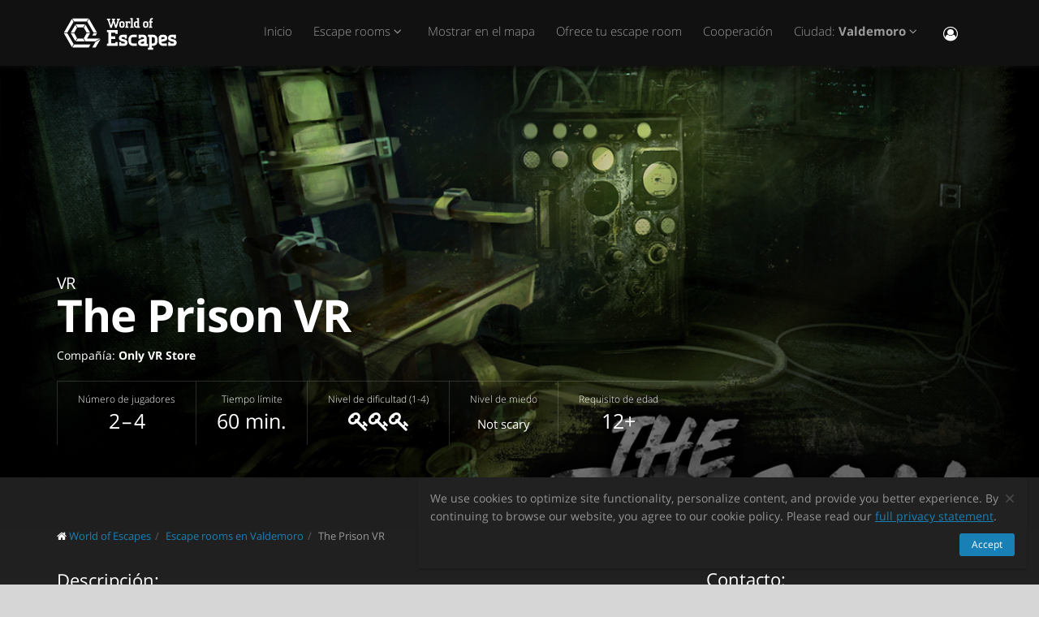

--- FILE ---
content_type: text/html; charset=utf-8
request_url: https://worldofescapes.es/valdemoro/quests/only-vr-store-the-prison
body_size: 11256
content:
<!DOCTYPE html>
<!--[if IE 8]>			<html class="ie ie8"> <![endif]-->
<!--[if IE 9]>			<html class="ie ie9"> <![endif]-->
<!--[if gt IE 9]><!-->	<html> <!--<![endif]-->
<html>
<head>
  <meta charset="utf-8" />
  <title>Escape room &quot;The Prison VR&quot; de Only VR Store en Valdemoro</title>
<meta name="description" content="El Juego The Prison VR de Only VR Store en Valdemoro en el sitio worldofescapes.es. Pueda ver descripción de los escape rooms, las fotas,referencias, información de contacto, horario y reservar los juegos online.">
  <link rel="apple-touch-icon" sizes="180x180" href="/assets/favicon/apple-touch-icon-a4f8d35f29f3644194705ba586c1c855875a165a98e0520502192f6cc793f3c0.png">
<link rel="icon" type="image/png" sizes="32x32" href="/assets/favicon/favicon-32x32-3d96cadb60d7ae71e190dc082e5e8f5e2c5245bb4edfa10bc44c96a0b6cb7e79.png">
<link rel="icon" type="image/png" sizes="16x16" href="/assets/favicon/favicon-16x16-612ded78a2754f2592399c248074176d80ed7d108de6a4bd7b49362b1d4640f1.png">
<link rel="manifest" href="/assets/favicon/manifest-61b9a6e1373b1a1311f4c22eb28100908e9d7fab73849ee1d8b1d015d1972a25.json">
<link rel="mask-icon" href="/assets/favicon/safari-pinned-tab-80b7d5379e322c2641d000c4a2381cbda54e065a18150ea8110326cec22995f0.svg" color="#5bbad5">
<link rel="shortcut icon" href="/assets/favicon/favicon-9488095789fa09c616afb6b88a9ac57e027292a6db3f4bddb33e346377a36541.ico">
<meta name="msapplication-config" content="/assets/favicon/browserconfig-86ad49c94d6b59ba02306f5509aaade6cb1fa441c56893193c4bec739d5cf5da.xml">
<meta name="theme-color" content="#1a1a18">

  <!-- mobile settings -->
  <meta name="viewport" content="width=device-width, maximum-scale=1, initial-scale=1, user-scalable=0" />

  <meta name="mailru-domain" content="BCLbIhI2MOqXbjFs" />
  <meta name="google-site-verification" content="HZhMVEFsKXs16X-RBiDr9LYESaD7xGaHwognJrwunG0" />
  <meta http-equiv="X-UA-Compatible" content="IE=EmulateIE9">
  <meta content="origin" name="referrer">
  <meta content="km" name="distance-unit">
  <meta name="country-phone-format" content="">
  <link rel="canonical" href="https://worldofescapes.es/valdemoro/quests/only-vr-store-the-prison"></link>

    <style>@font-face{font-family:'Open Sans';font-style:normal;font-weight:300;src:local('Open Sans Light'),local('OpenSans-Light'),url(/assets/Open_Sans/light-83c1e7036c433acf18963c66aa0d6812adcff64bf870976f5de26062e1358a3f.woff) format('woff');}@font-face{font-family:'Open Sans';font-style:normal;font-weight:700;src:local('Open Sans Bold'),local('OpenSans-Bold'),url(/assets/Open_Sans/bold-87a6458fcaa1a4390876fccf703c7ba40c544d9693ed897bee545a0691af93f5.woff) format('woff');}@font-face{font-family:'Open Sans';font-style:normal;font-weight:800;src:local('Open Sans Extrabold'),local('OpenSans-Extrabold'),url(/assets/Open_Sans/extra-bold-0cedd7605adc00a68ae751c5d0c3717d0e6dd71aa0fc3635216bd048adb3a03d.woff) format('woff');}@font-face{font-family:'Open Sans';font-style:normal;font-weight:400;src:local('Open Sans'),local('OpenSans'),url(/assets/Open_Sans/regular-cdb3e3339dfc6e4d84fabf5ee71e8f708f81c377bb076cd437fe23bfeb5b8318.woff) format('woff');}</style>
  <link rel="stylesheet" href="/assets/application-c94ed519865f37e3b857a4725bba24f61aeb71640b5d39071ecaabacbfe206a2.css" media="all" data-turbolinks-track="true" />
  <meta name="csrf-param" content="authenticity_token" />
<meta name="csrf-token" content="elXrm9Ef5v5P0fbm-XZDx0ewR32VWo6qTBaFmhzwvNdUwqDQc1yY73wldqutV59_dkKkgpWH-Wb8LIwZ0IJ9YA" />
  <meta name="google-site-verification" content="6M4nza9TqI7oq365QHmylxL62RBVfMcOfDy3ncJb7zY" />
  <meta name="msvalidate.01" content="F115CA07B8D95B3C75EA2D1F801D5671" />
</head>

<body data-page="quests-show">
  
    <!-- Google Tag Manager -->
    <noscript><iframe src="//www.googletagmanager.com/ns.html?id=GTM-M4P6DB" height="0" width="0" style="display:none;visibility:hidden"></iframe></noscript>
    <script>
      (function(w,d,s,l,i){w[l]=w[l]||[];
        w[l].push({'gtm.start': new Date().getTime(),event:'gtm.js'});
        var f=d.getElementsByTagName(s)[0], j=d.createElement(s), dl=l!='dataLayer'?'&l='+l:'';
        j.async=true;
        j.src='//www.googletagmanager.com/gtm.js?id='+i+dl;
        f.parentNode.insertBefore(j,f);
      })(window,document,'script','dataLayer','GTM-M4P6DB');
    </script>
    <!-- End Google Tag Manager -->

    <header id="topNav" class="topHead">
    <div class="container">

      <button class="btn btn-mobile" data-toggle="collapse" data-target=".nav-main-collapse">
        <i class="fa fa-bars"></i>
      </button>

      <a class="logo pull-left" href="/">
        <svg
  class="menu-logo-img"
  width="155"
  height="60"
  role="img"
  viewBox="0 0 155 60"
  version="1.1"
  xmlns="http://www.w3.org/2000/svg"
  xmlns:xlink="http://www.w3.org/1999/xlink"
  xml:space="preserve"
  xmlns:serif="http://www.serif.com/"
  >
    <title>World of Escapes</title>
    <desc>World of Escapes - All Escape Rooms</desc>

    <style type="text/css">
      .menu-logo-img path { fill: white; }
    </style>

    <g id="icon">
      <path d="M35.382,20.448L33.262,24.117L36.769,30.191L41.007,30.191L35.382,20.448Z"/>
      <path d="M23.302,20.07L25.422,23.739L32.609,23.739L34.728,20.07L23.302,20.07Z"/>
      <path d="M21.436,30.945L17.198,30.945L22.823,40.688L24.942,37.017L21.436,30.945Z"/>
      <path d="M32.435,37.395L25.597,37.395L23.478,41.066L34.554,41.066L32.435,37.395Z"/>
      <path d="M21.436,30.191L24.854,24.269L22.736,20.597L17.198,30.191L21.436,30.191Z"/>
      <path d="M20.704,44.359L12.958,30.945L8.721,30.945L18.584,48.029L20.704,44.359Z"/>
      <path d="M12.958,30.191L20.616,16.926L18.497,13.255L8.721,30.191L12.958,30.191Z"/>
      <path d="M39.622,13.105L37.501,16.775L45.245,30.191L49.485,30.191L39.622,13.105Z"/>
      <path d="M19.064,12.727L21.183,16.398L36.847,16.398L38.966,12.727L19.064,12.727Z"/>
      <path d="M45.245,30.945L43.641,33.725L47.881,33.725L49.485,30.945L45.245,30.945Z"/>
      <path d="M47.12,41.066L53.497,37.395L37.284,37.395L41.007,30.945L36.769,30.945L33.176,37.168L35.426,41.066L47.12,41.066Z"/>
      <path d="M47.506,41.736L43.655,48.408L47.892,48.408L52.132,41.066L53.855,38.081L47.506,41.736Z"/>
      <path d="M39.405,44.737L21.357,44.737L19.238,48.408L39.405,48.408L41.522,44.737L39.405,44.737Z"/>
    </g>
    <g id="type">
      <g id="world-of">
        <path d="M68.825,14.682L67.872,14.524L67.872,13.095L71.685,13.095L71.685,14.524L70.731,14.682L72.795,21.353L74.86,14.682L73.906,14.524L73.906,13.095L77.718,13.095L77.718,14.524L76.766,14.682L73.746,24.211L71.841,24.211L69.778,17.701L67.713,24.211L65.807,24.211L62.788,14.682L61.837,14.524L61.837,13.095L65.648,13.095L65.648,14.524L64.695,14.682L66.76,21.353L68.825,14.682Z"/>
        <path d="M80.738,22.465C81.212,22.465 81.531,22.146 81.531,21.671L81.531,18.573C81.531,18.256 81.291,18.018 80.974,18.018L79.545,18.018C79.228,18.018 78.99,18.256 78.99,18.573L78.99,21.671C78.99,22.146 79.307,22.465 79.783,22.465L80.738,22.465ZM79.624,24.211C78.195,24.211 77.083,23.02 77.083,21.589L77.083,18.573C77.083,17.287 78.02,16.27 79.307,16.27L81.212,16.27C82.499,16.27 83.436,17.287 83.436,18.573L83.436,21.589C83.436,23.02 82.324,24.211 80.896,24.211L79.624,24.211Z"/>
        <path d="M88.517,18.018C87.724,18.018 87.247,18.494 87.247,19.288L87.247,22.624L88.2,22.782L88.2,24.211L84.387,24.211L84.387,22.782L85.342,22.624L85.342,17.861L84.387,17.701L84.387,16.27L86.771,16.27L87.088,16.747C87.405,16.493 87.964,16.27 88.517,16.27L90.582,16.27L90.582,18.971L89.153,18.971L88.993,18.018L88.517,18.018Z"/>
        <path d="M90.582,12.3L93.442,12.3L93.442,22.624L94.395,22.782L94.395,24.211L90.582,24.211L90.582,22.782L91.536,22.624L91.536,13.889L90.582,13.729L90.582,12.3Z"/>
        <path d="M99.316,22.465L99.316,18.018L97.493,18.018C97.174,18.018 96.936,18.24 96.936,18.573L96.936,21.274C96.936,21.908 97.476,22.465 98.127,22.465L99.316,22.465ZM98.112,24.211C96.46,24.211 95.03,22.846 95.03,21.196L95.03,18.573C95.03,17.287 96.032,16.27 97.331,16.27L99.316,16.27L99.316,13.889L98.365,13.729L98.365,12.3L101.223,12.3L101.223,22.624L102.178,22.782L102.178,24.211L98.112,24.211Z"/>
        <path d="M116.471,16.27L118.059,16.27L118.059,17.861L116.471,18.018L116.471,22.624L117.423,22.782L117.423,24.211L113.612,24.211L113.612,22.782L114.565,22.624L114.565,17.861L113.612,17.701L113.612,16.27L114.565,16.27L114.565,14.763C114.565,13.413 115.596,12.3 116.946,12.3L118.218,12.3L118.218,14.048L117.185,14.048C116.787,14.048 116.471,14.35 116.471,14.763L116.471,16.27Z"/>
        <path d="M109.959,22.465C110.435,22.465 110.752,22.146 110.752,21.671L110.752,18.573C110.752,18.256 110.512,18.018 110.199,18.018L108.768,18.018C108.449,18.018 108.211,18.256 108.211,18.573L108.211,21.671C108.211,22.146 108.53,22.465 109.008,22.465L109.959,22.465ZM108.847,24.211C107.418,24.211 106.306,23.02 106.306,21.589L106.306,18.573C106.306,17.287 107.241,16.27 108.53,16.27L110.435,16.27C111.722,16.27 112.658,17.287 112.658,18.573L112.658,21.589C112.658,23.02 111.547,24.211 110.118,24.211L108.847,24.211Z"/>
      </g>
      <g id="escapes">
        <path d="M79.624,40.737C77.846,40.3 76.48,38.77 76.48,36.801C76.48,34.528 78.121,32.832 80.444,32.832L86.322,32.832L86.322,37.482L83.862,37.482L83.589,35.842L80.718,35.842C80.169,35.842 79.761,36.251 79.761,36.801C79.761,37.319 80.061,37.621 80.444,37.73L83.999,38.712C85.777,39.205 87.14,40.573 87.14,42.542C87.14,44.675 85.502,46.505 83.179,46.505L76.751,46.505L76.751,41.857L79.133,41.857L79.486,43.497L82.906,43.497C83.452,43.497 83.862,43.089 83.862,42.542C83.862,42.049 83.508,41.722 83.122,41.612L79.624,40.737Z"/>
        <path d="M140.155,40.737C138.377,40.3 137.011,38.77 137.011,36.801C137.011,34.528 138.651,32.832 140.976,32.832L146.852,32.832L146.852,37.482L144.394,37.482L144.12,35.842L141.247,35.842C140.701,35.842 140.292,36.251 140.292,36.801C140.292,37.319 140.591,37.621 140.976,37.73L144.529,38.712C146.307,39.205 147.672,40.573 147.672,42.542C147.672,44.675 146.032,46.505 143.711,46.505L137.282,46.505L137.282,41.857L139.663,41.857L140.017,43.497L143.435,43.497C143.983,43.497 144.394,43.089 144.394,42.542C144.394,42.049 144.037,41.722 143.653,41.612L140.155,40.737Z"/>
        <path d="M129.692,35.842C129.144,35.842 128.737,36.251 128.737,36.801L128.737,38.576L132.015,37.756C132.565,37.621 132.837,37.265 132.837,36.801C132.837,36.198 132.427,35.842 131.878,35.842L129.692,35.842ZM130.648,46.505C127.805,46.505 125.454,44.153 125.454,41.312L125.454,36.801C125.454,34.584 127.094,32.832 129.282,32.832L132.015,32.832C134.423,32.832 136.117,34.476 136.117,36.801C136.117,39.122 134.423,40.354 132.699,40.764L128.737,41.722C128.845,42.87 129.611,43.497 130.648,43.497L135.573,43.497L135.573,46.505L130.648,46.505Z"/>
        <path d="M117.123,48.574L117.123,46.438L118.779,46.438C121.459,46.438 123.699,44.351 123.951,41.734L123.932,41.734C123.942,41.606 123.947,41.474 123.947,41.344L123.947,37.52L123.946,37.52C123.685,34.908 121.453,32.832 118.779,32.832L112.22,32.832L112.22,35.293L113.857,35.566L113.857,48.572L112.217,48.847L112.217,51.305L118.761,51.305L118.761,48.847L117.123,48.574ZM117.123,43.431L117.123,35.841L118.779,35.841C119.788,35.841 120.539,36.433 120.681,37.52L120.681,41.753C120.539,42.837 119.788,43.431 118.779,43.431L117.123,43.431Z"/>
        <path d="M110.757,43.934C110.762,43.457 110.744,42.979 110.744,42.672L110.744,38.161C110.744,37.985 110.733,37.813 110.717,37.643L110.703,37.643L110.703,36.146L110.625,36.146C110.342,34.211 108.802,32.832 106.708,32.832L100.83,32.832L100.83,37.482L103.29,37.482L103.563,35.842L106.435,35.842C106.978,35.842 107.384,36.244 107.391,36.786L107.435,36.786L107.435,37.758L103.496,38.707C101.775,39.119 100.079,40.349 100.079,42.672C100.079,44.997 101.775,46.638 104.182,46.638L106.914,46.638C107.089,46.638 107.263,46.638 107.435,46.635L107.435,46.638L112.228,46.638L112.228,44.18L110.757,43.934ZM107.435,40.902L107.435,42.896C107.341,43.328 106.975,43.628 106.505,43.628L104.317,43.628C103.771,43.628 103.359,43.274 103.359,42.672C103.359,42.208 103.632,41.852 104.182,41.716L107.435,40.902Z"/>
        <path d="M66.927,26.94L61.842,26.94L61.842,29.537L63.568,29.824L63.568,43.563L61.837,43.851L61.837,46.448L74.909,46.448L74.909,41.629L72.312,41.629L72.024,43.266L66.927,43.266L66.927,38.012L71.966,38.012L71.966,34.83L66.927,34.83L66.927,30.131L72.024,30.131L72.312,31.768L74.909,31.768L74.909,26.949L66.927,26.949L66.927,26.94Z"/>
        <path d="M93.511,46.438C90.834,46.438 88.591,44.351 88.34,41.734L88.358,41.734C88.348,41.606 88.343,41.474 88.343,41.344L88.343,37.52L88.347,37.52C88.605,34.908 90.839,32.832 93.511,32.832L98.436,32.832L98.436,35.841L98.421,35.841L95.687,35.844L95.687,35.842L95.002,35.841L93.511,35.841C92.504,35.841 91.751,36.433 91.612,37.52L91.612,41.753C91.753,42.837 92.504,43.431 93.511,43.431L95.018,43.431L95.018,43.428L95.704,43.428L98.436,43.426L98.436,46.438L93.511,46.438Z"/>
      </g>
    </g>
</svg>

</a>
      <div class="navbar-collapse nav-main-collapse collapse pull-right">
        <nav class="nav-main mega-menu">
          <ul class="nav nav-pills nav-main scroll-menu" id="topMain">
            <li>
              <a href="/">Inicio</a>
            </li>

                <li class="dropdown">
                  <a class="dropdown-toggle" href="#">
                    Escape rooms <i class="fa fa-angle-down"></i>
                  </a>
                  <ul class="dropdown-menu">
                        <li><a href="/valdemoro/quests/only-vr-store-alice">Alice VR</a></li>
                        <li><a href="/valdemoro/quests/only-vr-store-jungle-quest">Jungle Quest VR</a></li>
                        <li><a href="/valdemoro/quests/only-vr-store-survival">Survival VR</a></li>
                        <li><a href="/valdemoro/quests/only-vr-store-cyberpunk">Cyberpun VR</a></li>
                        <li><a href="/valdemoro/quests/only-vr-store-signal-lost">Signal Lost VR</a></li>
                        <li><a href="/valdemoro/quests/only-vr-store-the-prison">The Prison VR</a></li>
                        <li><a href="/valdemoro/quests/only-vr-store-christmas">Christmas VR</a></li>
                        <li><a href="/valdemoro/quests/only-vr-store-mission-sigma">Mission Sigma VR</a></li>
                        <li><a href="/valdemoro/quests/only-vr-store-sanctum">Sanctum VR</a></li>
                        <li><a href="/valdemoro/quests/only-vr-house-of-fear-cursed-souls">House of Fear: Cursed Souls VR</a></li>
                  </ul>
                </li>


            <!-- <li></li> -->

            <li><a href="/valdemoro/map">Mostrar en el mapa</a></li>

            <li><a href="/add_quests">Ofrece tu escape room</a></li>

            <li><a href="/partners">Cooperación</a></li>

            <li class="dropdown">
              <a class="dropdown-toggle" href="#">
                  Ciudad:
                  <b>Valdemoro</b>
                <i class="fa fa-angle-down"></i>
              </a>
              <ul class="dropdown-menu">
                  <li><a href="/a-coruna">A Coruña</a></li>
                  <li><a href="/alicante">Alicante</a></li>
                  <li><a href="/barcelona">Barcelona</a></li>
                  <li><a href="/bilbao">Bilbao</a></li>
                  <li><a href="/caceres">Cáceres‎</a></li>
                  <li><a href="/gijon">Gijón</a></li>
                  <li><a href="/girona">Girona</a></li>
                  <li><a href="/madrid">Madrid</a></li>
                  <li><a href="/malaga">Málaga</a></li>
                  <li><a href="/murcia">Murcia</a></li>
                  <li><a href="/palma">Palma</a></li>
                  <li><a href="/seville">Sevilla</a></li>
                  <li><a href="/tarragona">Tarragona</a></li>
                  <li><a href="/valencia">Valencia</a></li>
                  <li><a href="/zaragoza">Zaragoza</a></li>

                <li><a href="/map">---Mostrar todas las ciudades---</a></li>
                <li><a href="/countries">---Mostrar todos los países---
</a></li>
              </ul>
            </li>

            <li><button name="button" type="button" title="Entrar" class="hidden-xs hidden-sm" data-toggle="modal" data-target="#loginmodalWindow"><i style="font-size: 18px" class="fa fa-user-circle-o fa-lg"></i></button><a class="hidden-md hidden-lg" href="/users/login">Entrar</a></li>
          </ul>
        </nav>
      </div>
      <div class="suggest-city"></div>

    </div>
  </header>

  <span id="header_shadow"></span>

  <section class="masthead"><style>@media (min-width: 700px) {
  .masthead {
    background-image: -webkit-gradient(linear, left top, left bottom, from(hsla(0, 0%, 0%, 0.0)), color-stop(80%, hsla(0, 0%, 0%, 0.5))), url(https://images.worldofescapes.com/uploads/quests/25533/large/the-prison-new.jpg);
    background-image: linear-gradient(hsla(0, 0%, 0%, 0.0) 0%, hsla(0, 0%, 0%, 0.5) 80%), url(https://images.worldofescapes.com/uploads/quests/25533/large/the-prison-new.jpg);
  }
}

@media (max-width: 699px) {
  .masthead {
    background-image: -webkit-gradient(linear, left top, left bottom, from(hsla(0, 0%, 0%, 0.4)), color-stop(80%, hsla(0, 0%, 0%, 0.6))), url(https://images.worldofescapes.com/uploads/quests/25533/large/the-prison-new.jpg);
    background-image: linear-gradient(hsla(0, 0%, 0%, 0.4) 0%, hsla(0, 0%, 0%, 0.6) 80%), url(https://images.worldofescapes.com/uploads/quests/25533/large/the-prison-new.jpg);
  }
}</style><div class="container"><h1 class="product-title" itemprop="name"><span class="game-type">VR</span> The Prison VR</h1><p class="company" data-content="company">Compañía: <b>Only VR Store</b></p><ul class="params-ul"><li class="cell" data-content="participants-count"><span class="th">Número de jugadores</span><span class="td">2 – 4</span></li><li class="cell" data-content="time"><span class="th">Tiempo límite
</span><span class="td">60 min.</span></li><li class="cell" data-content="difficulty"><span class="th">Nivel de dificultad (1-4)</span><span class="td"><span data-toggle="tooltip" data-original-title="Difficult"><i class="fa fa-key"></i><i class="fa fa-key"></i><i class="fa fa-key"></i></span></span></li><li class="cell"><span class="th">Nivel de miedo</span><span class="td scary"><span class="in-words">Not scary</span></span></li><li class="cell"><span class="th">Requisito de edad</span><span class="td" data-toggle="tooltip" data-original-title="">12+</span></li></ul></div></section><section class="main-info content" itemscope="" itemtype="http://schema.org/LocalBusiness"><meta itemprop="name" content="Escape room &quot;The Prison VR&quot; de Only VR Store en Valdemoro"></meta><meta itemprop="image" content="http://worldofescapes.eshttps://images.worldofescapes.com/uploads/quests/25533/large/the-prison-new.jpg"></meta><meta itemprop="address" content="C. Aguado, 95, local 2, 28341 Valdemoro, Madrid"></meta><meta itemprop="telephone" content="+34 911 40 34 58"></meta><div class="container"><div class="main-info-columns"><div class="structured-data"><div class="contacts" data-content="contacts"><h3>Contacto:</h3><div data-content="address"><p><i class="fa fa-fw fa-map-marker"></i>  C. Aguado, 95, local 2, 28341 Valdemoro, Madrid (<button id="show-map" data-before="Mostrar en el mapa" data-after="Ocultar mapa">Mostrar en el mapa</button>)</p><div class="desc collapse quest-map">
  <div id="gmap" data-key="AIzaSyBcciYQ1YvZjK0R3EaA6SEmiRJtPjRDlH0"><!-- google map --></div>
  <script type="text/javascript">
    var $locations = [
      {
        icon: 'http://maps.google.com/intl/en_us/mapfiles/ms/micons/purple-dot.png',
        name:     'The Prison VR',
        latitude:  40.18661749734453,
        longitude: -3.689509417729029,
        content:  '<div class=\"image\"><a href=\"/valdemoro/quests/only-vr-store-the-prison\"><img class=\"img-responsive\" width=\"145\" src=\"https://images.worldofescapes.com/uploads/quests/25533/small/the-prison-new.jpg\" /><\/a><\/div><div class=\"content\"><h4><a href=\"/valdemoro/quests/only-vr-store-the-prison\">The Prison VR<\/a><\/h4><div class=\"info\"><div><i data-toggle=\"tooltip\" title=\"Nivel de dificultad (1-4)\" class=\"fa fa-key\"><\/i><i data-toggle=\"tooltip\" title=\"Nivel de dificultad (1-4)\" class=\"fa fa-key\"><\/i><i data-toggle=\"tooltip\" title=\"Nivel de dificultad (1-4)\" class=\"fa fa-key\"><\/i><\/div><div><i data-toggle=\"tooltip\" title=\"Número de jugadores\" class=\"fa fa-male\"><\/i> 2–4<\/div><div><i data-toggle=\"tooltip\" title=\"Tiempo límite\n\" class=\"fa fa-clock-o\"><\/i> 60 min.<\/div><\/div><div>Tu fuerza policial secreta lleva años desarmando bandas criminales sin encarcelar a nadie. En la última operación importante, han rodado las cabezas de varios policías corruptos.<\/div><div class=\"bottom\"><a class=\"btn btn-primary btn-sm\" href=\"/valdemoro/quests/only-vr-store-the-prison\">Detalles<\/a><\/div><\/div><div class=\"clearfix\"><\/div>'
      },
      // ['', 0, 0, 0]
    ];

    var $googlemap_zoom = 15,
        $googlemap_latitude  = 40.18661749734453,
        $googlemap_longitude = -3.689509417729029;
  </script>
</div>
</div><p data-content="phone"><i class="fa fa-fw fa-phone"></i> <a href="tel:+34 911 40 34 58">+34 911 40 34 58</a></p></div><div class="typo"><span class="icon"><img alt="Command + Enter" src="/assets/icons/cmd-enter-cbc7ea45da8fa439bbbdc6a237905c0a63fb13a278fb304082017ab1633279aa.svg" /></span>¿Hay un error en la página web? Destaca el texto y pulsa <a data-link='/typos/new?ref=https%3A%2F%2Fworldofescapes.es%2Fvaldemoro%2Fquests%2Fonly-vr-store-the-prison'             data-remote='true'             id='report_link'             rel='nofollow'>Ctrl+Enter</a>.
</div><div class="tags" data-content="tags"><h3>Tags</h3><ul class="tags-2"><li><a href="/valdemoro/tags/prison-break">Prison Break</a></li><li><a href="/valdemoro/tags/vr">VR</a></li><li><a href="/valdemoro/tags/four">Up to four players</a></li></ul></div><div class="in-same-location"><h3>En el mismo lugar</h3><div class="quest-tile-3"><a class="quest-tile-3__illustration" target="_blank" href="/valdemoro/quests/only-vr-store-signal-lost"><img title="Квест Signal Lost VR" alt="Квест Signal Lost VR" class="quest-tile-3__image" src="https://images.worldofescapes.com/uploads/quests/25532/small/signal-lost-new.jpg" /></a><div class="quest-tile-3__content"><h4 class="quest-tile-3__title"><a href="/valdemoro/quests/only-vr-store-signal-lost">Signal Lost VR</a></h4></div></div><div class="quest-tile-3"><a class="quest-tile-3__illustration" target="_blank" href="/valdemoro/quests/only-vr-store-cyberpunk"><img title="Квест Cyberpun VR" alt="Квест Cyberpun VR" class="quest-tile-3__image" src="https://images.worldofescapes.com/uploads/quests/25531/small/cyberpunk-new.jpg" /></a><div class="quest-tile-3__content"><h4 class="quest-tile-3__title"><a href="/valdemoro/quests/only-vr-store-cyberpunk">Cyberpun VR</a></h4></div></div><div class="quest-tile-3"><a class="quest-tile-3__illustration" target="_blank" href="/valdemoro/quests/only-vr-store-survival"><img title="Квест Survival VR" alt="Квест Survival VR" class="quest-tile-3__image" src="https://images.worldofescapes.com/uploads/quests/25530/small/survival-new.jpg" /></a><div class="quest-tile-3__content"><h4 class="quest-tile-3__title"><a href="/valdemoro/quests/only-vr-store-survival">Survival VR</a></h4></div></div><div id="js-same-location-quests-list"><div class="quest-tile-3"><a class="quest-tile-3__illustration" target="_blank" href="/valdemoro/quests/only-vr-store-alice"><img title="Квест Alice VR" alt="Квест Alice VR" class="quest-tile-3__image" src="https://images.worldofescapes.com/uploads/quests/25528/small/alice-new.jpg" /></a><div class="quest-tile-3__content"><h4 class="quest-tile-3__title"><a href="/valdemoro/quests/only-vr-store-alice">Alice VR</a></h4></div></div><div class="quest-tile-3"><a class="quest-tile-3__illustration" target="_blank" href="/valdemoro/quests/only-vr-store-mission-sigma"><img title="Квест Mission Sigma VR" alt="Квест Mission Sigma VR" class="quest-tile-3__image" src="https://images.worldofescapes.com/uploads/quests/25535/small/mission-sigma-new.jpg" /></a><div class="quest-tile-3__content"><h4 class="quest-tile-3__title"><a href="/valdemoro/quests/only-vr-store-mission-sigma">Mission Sigma VR</a></h4></div></div><div class="quest-tile-3"><a class="quest-tile-3__illustration" target="_blank" href="/valdemoro/quests/only-vr-store-christmas"><img title="Квест Christmas VR" alt="Квест Christmas VR" class="quest-tile-3__image" src="https://images.worldofescapes.com/uploads/quests/25534/small/christmas-new.jpg" /></a><div class="quest-tile-3__content"><h4 class="quest-tile-3__title"><a href="/valdemoro/quests/only-vr-store-christmas">Christmas VR</a></h4></div></div><div class="quest-tile-3"><a class="quest-tile-3__illustration" target="_blank" href="/valdemoro/quests/only-vr-house-of-fear-cursed-souls"><img title="Квест House of Fear: Cursed Souls VR" alt="Квест House of Fear: Cursed Souls VR" class="quest-tile-3__image" src="https://images.worldofescapes.com/uploads/quests/26513/small/hof-cursed-souls.jpeg" /></a><div class="quest-tile-3__content"><h4 class="quest-tile-3__title"><a href="/valdemoro/quests/only-vr-house-of-fear-cursed-souls">House of Fear: Cursed Souls VR</a></h4></div></div><div class="quest-tile-3"><a class="quest-tile-3__illustration" target="_blank" href="/valdemoro/quests/only-vr-store-jungle-quest"><img title="Квест Jungle Quest VR" alt="Квест Jungle Quest VR" class="quest-tile-3__image" src="https://images.worldofescapes.com/uploads/quests/25529/small/jungle-quest-new.jpg" /></a><div class="quest-tile-3__content"><h4 class="quest-tile-3__title"><a href="/valdemoro/quests/only-vr-store-jungle-quest">Jungle Quest VR</a></h4></div></div><div class="quest-tile-3"><a class="quest-tile-3__illustration" target="_blank" href="/valdemoro/quests/only-vr-store-sanctum"><img title="Квест Sanctum VR" alt="Квест Sanctum VR" class="quest-tile-3__image" src="https://images.worldofescapes.com/uploads/quests/25536/small/sanctum-new.jpg" /></a><div class="quest-tile-3__content"><h4 class="quest-tile-3__title"><a href="/valdemoro/quests/only-vr-store-sanctum">Sanctum VR</a></h4></div></div></div><button id="js-toggle-same-location"><i class="fa fa-fw fa-eye"></i> <span class="text">Mostrar más</span></button></div><script>document.getElementById("js-same-location-quests-list").style.display = 'none';
// Hiding block with JS so that if JS was turned off in a browser, the block would be visible

document.addEventListener('DOMContentLoaded', function() {
  document.getElementById("js-toggle-same-location").addEventListener('click', function(){
    var $label = $("#js-toggle-same-location .text");
    var $icon  = $("#js-toggle-same-location .fa");

    $("#js-same-location-quests-list").toggle();

    if ( $label.text() == "Mostrar más" ) {
      $label.text("Esconder");
      $icon.removeClass('fa-eye').addClass('fa-eye-slash');
    } else {
      $label.text("Mostrar más");
      $icon.removeClass('fa-eye-slash').addClass('fa-eye');
    }
  })
});</script></div><div class="description-photo"><ol class="breadcrumb" style="margin-bottom: 30px" itemscope="itemscope" itemtype="http://schema.org/BreadcrumbList"><li itemscope="itemscope" itemprop="itemListElement" itemtype="http://schema.org/ListItem"><i class="fa fa-home"></i> <a itemprop="item" href="/"><span itemprop="name">World of Escapes</span></a><meta itemprop="position" content="1"></meta></li><li itemscope="itemscope" itemprop="itemListElement" itemtype="http://schema.org/ListItem"><a itemprop="item" class="" href="/valdemoro"><span itemprop="name">Escape rooms en Valdemoro</span></a><meta itemprop="position" content="2"></meta></li><li itemscope="itemscope" itemprop="itemListElement" itemtype="http://schema.org/ListItem"><a itemprop="item" class="current_page" href="https://worldofescapes.es/valdemoro/quests/only-vr-store-the-prison"><span itemprop="name">The Prison VR</span></a><meta itemprop="position" content="3"></meta></li></ol><div class="description" itemprop="description"><h3>Descripción:</h3>Tu fuerza policial secreta lleva años desarmando bandas criminales sin encarcelar a nadie. En la última operación importante, han rodado las cabezas de varios policías corruptos. Pero la gloria está solo a un paso del olvido. Te han delatado y puesto entre rejas con cargos totalmente falsos. Sin embargo, tus amigos siguen en libertad. El plan de fuga ya está trazado, y ahora solo tienes que emplear todo tu valor, astucia y suerte para obtener tu libertad y limpiar tu nombre. Y para seguir luchando por la justicia.
</div><div class="gallery-fotorama"><div class="fotorama" data-allowfullscreen="native" data-arrows="true" data-click="true" data-keyboard="true" data-loop="true" data-nav="thumbs" data-swipe="false"><a data-full="{&quot;url&quot;:&quot;https://images.worldofescapes.com/uploads/quests/25533/large/the-prison-new.jpg&quot;}" href="#"><img alt="The Prison VR (Only VR Store) Escape Room" title="The Prison VR (Only VR Store) Escape Room" src="https://images.worldofescapes.com/uploads/quests/25533/medium/the-prison-new.jpg" /></a><a data-full="{&quot;url&quot;:&quot;https://images.worldofescapes.com/uploads/quests/25533/large/the-prison-1.jpg&quot;}" href="#"><img alt="The Prison VR (Only VR Store) Escape Room" title="The Prison VR (Only VR Store) Escape Room" src="https://images.worldofescapes.com/uploads/quests/25533/medium/the-prison-1.jpg" /></a></div></div><div class="description">Tenga en cuenta que «World of Escapes» sólo proporciona servicios informativos sobre las actividades del proyecto y no es el organizador del juego. El portal no tiene capacidad para verificar la calidad de los servicios prestados, y toda la información sobre el proyecto procede de fuentes de acceso público.</div><br /><br /></div></div></div></section><section class="container"><h2 class="page-header small-margin-for-review-header" id="reviews_block">Referencias al escape room &quot;The Prison VR&quot;
</h2><p id="review-link"><a class="btn btn-primary" id="addReview" rel="nofollow">Escribe una opinión</a></p></section><script>document.addEventListener("DOMContentLoaded", function () {
  let addReviewBtn = document.getElementById('addReview')
  addReviewBtn.addEventListener("click", function () {
    $.ajax({
        url: "/valdemoro/quests/only-vr-store-the-prison/add_review",
        dataType: 'script',
        success: function (data) {},
        error: function (jqXHR, textStatus, errorThrown) {}
    })
  }, false);
})</script><hr /><section class="container"><div class="row main-links"><aside class="col-md-4"><ul class="nav nav-list quest-cities-links" data-content="quest-links-other-cities"><li><a href="/barcelona"><i class="fa fa-circle-o"></i> Escape rooms en Barcelona</a></li><li><a href="/valencia"><i class="fa fa-circle-o"></i> Escape rooms en Valencia</a></li><li><a href="/madrid"><i class="fa fa-circle-o"></i> Escape rooms en Madrid</a></li><li><a href="/alicante"><i class="fa fa-circle-o"></i> Escape rooms en Alicante</a></li><li><a href="/tarragona"><i class="fa fa-circle-o"></i> Escape rooms en Tarragona</a></li><li><a href="/zaragoza"><i class="fa fa-circle-o"></i> Escape rooms en Zaragoza</a></li></ul></aside><aside class="col-md-4"><ul class="nav nav-list quest-cities-links" data-content="quest-links-tags"><li><a href="/valdemoro/tags/prison-break"><i class="fa fa-circle-o"></i> Prison Break</a></li><li><a href="/valdemoro/tags/vr"><i class="fa fa-circle-o"></i> VR</a></li><li><a href="/valdemoro/tags/four"><i class="fa fa-circle-o"></i> Up to four players</a></li><li><a href="https://worldofescapes.com/los-angeles"><i class="fa fa-circle-o"></i> Escape rooms in Los Angeles</a></li><li><a href="https://worldofescapes.co.uk/london"><i class="fa fa-circle-o"></i> Escape rooms in London</a></li><li><a href="https://worldofescapes.com/orlando"><i class="fa fa-circle-o"></i> Escape rooms in Orlando</a></li></ul></aside><div class="col-md-4"><p>Los escape rooms son un tipo de entretenimiento muy popular en España, donde los participantes tienen que salir de la habitacion usando pistas y resolviendo problemas de lógica. Deben resolver los enigmas paso a paso para salir del cuarto antes de que finalice el tiempo establecido. Es una oportunidad muy buena para entrenar tu espíritu de equipo y una bonita experiencia de cooperación. Normalmente hay equipos de 2 a 6 personas y tienen que actuar juntos para resolver los enigmas.</p></div></div></section><div aria-hidden="true" aria-labelledby="myModalLabel" class="modal fade" id="reviewmodalWindow" role="dialog" tabindex="-1"><div class="modal-dialog"><div class="modal-content"><div class="modal-body" id="reviewmodalWindowbody"></div></div></div></div>
  <div aria-hidden="true" class="login-modal modal fade" id="loginmodalWindow" role="dialog" tabindex="-1"><div class="modal-dialog"><div class="modal-content"><div class="modal-body" id="loginmodalWindowbody"><div class="white-row login-box"><button aria-label="Закрыть" class="close" data-dismiss="modal" type="button"><span aria-hidden="true">×</span></button><div class="login-items"><h3>Iniciar sesión o registrarse</h3><p>Bienvenido. Utilice uno de los servicios para conectarse:</p><div class="btn-row"><span id='google-link'></span>

<script>
  var mount_point = document.getElementById('google-link');
  var link        = document.createElement('a');


  link.className       = 'btn btn-primary google-link';



  link.href        = '/users/auth/google_oauth2';
  link.dataset.method = 'post';

    link.dataset.disableWith = 'Processing...';

  link.innerHTML = '<i class=\"fa fa-google\"><\/i> Google';

  if(mount_point.children.length == 0) { // protection against social media scripts that cause double links
    mount_point.appendChild(link);
  }

</script>
<br /><span id='facebook-link'></span>

<script>
  var mount_point = document.getElementById('facebook-link');
  var link        = document.createElement('a');


  link.className       = 'btn btn-primary facebook-link';



  link.href        = '/users/auth/facebook';
  link.dataset.method = 'post';

    link.dataset.disableWith = 'Processing...';

  link.innerHTML = '<i class=\"fa fa-facebook\"><\/i> Facebook';

  if(mount_point.children.length == 0) { // protection against social media scripts that cause double links
    mount_point.appendChild(link);
  }

</script>
<br /><a class="btn btn-default email-link" id="email-link" href="/users/login/email"><i class="fa fa-envelope"></i> Email</a></div></div></div></div></div></div></div>
    <footer class="site-footer">
    <div class="footer-bar">
      <div class="container">
        <span class="copyright">WORLD OF ESCAPES</span>
        <a class="toTop" href="#topNav">Arriba<i class="fa fa-arrow-circle-up"></i></a>
      </div>
    </div>

    <div class="footer-content">
      <div class="container">
        <div class="row">
          <div class="column col-sm-4 col-md-4">
            <h3>Contacto:</h3>
            <address class="font-opensans">
              <ul>

                  <li class="footer-sprite email">
                    <a href="/cdn-cgi/l/email-protection#f1989f979eb1869e839d959e9794829290819482df929e9c"><span class="__cf_email__" data-cfemail="82ebece4edc2f5edf0eee6ede4e7f1e1e3f2e7f1ace1edef">[email&#160;protected]</span></a>
                  </li>

              </ul>
            </address>
          </div>

          <div class="column col-sm-4 col-md-4">
            <p> World of Escapes es una plataforma donde hay información sobre los juegos de escape room a nivel mundial. </p>
<p>
Aquí puedes encontrar las clasificaciones y opiniones sobre los diferentes juegos y elegir el que mejor se adapte a ti.
</p>
            <p><a href="/privacy_policy">Política de privacidad</a></p>
            <p><a href="/review_moderation_policy">Revisar la política de moderación</a></p>
            <p><a href="/user_agreement">Acuerdo del usuario</a></p>
          </div>

          <div class="column col-sm-4 col-md-4">
            ¿Hay un error en la página web? Destaca el texto y pulsa <a data-link='/typos/new?ref=https%3A%2F%2Fworldofescapes.es%2Fvaldemoro%2Fquests%2Fonly-vr-store-the-prison' data-remote='true' id='report_link' rel='nofollow'>Ctrl+Enter</a>.

          </div>

        </div>
      </div>
    </div>
  </footer>

  <div class="gdpr-popup" id="gdpr-popup"><div class="container-fluid"><div class="alert alert-dismissible"><button name="button" type="submit" class="close" data-action="accept-GDPR" aria-label="Close"><span aria-hidden="true">×</span></button><p>We use cookies to optimize site functionality, personalize content, and provide you better experience. By continuing to browse our website, you agree to our cookie policy. Please read our <a target="_blank" href="/privacy_policy">full privacy statement</a>.</p><div class="text-right"><button name="button" type="submit" class="btn btn-primary btn-xs" data-action="accept-GDPR">Accept</button></div></div></div></div>
  <script data-cfasync="false" src="/cdn-cgi/scripts/5c5dd728/cloudflare-static/email-decode.min.js"></script><script src="/assets/application-05caffa7ac1c43fa5e678e738a2d399a6756687bffdc1933d7c5b2ab1026b787.js" data-turbolinks-track="true" async="async"></script>


<script defer src="https://static.cloudflareinsights.com/beacon.min.js/vcd15cbe7772f49c399c6a5babf22c1241717689176015" integrity="sha512-ZpsOmlRQV6y907TI0dKBHq9Md29nnaEIPlkf84rnaERnq6zvWvPUqr2ft8M1aS28oN72PdrCzSjY4U6VaAw1EQ==" data-cf-beacon='{"version":"2024.11.0","token":"397fc35aa5734a1b9a3d62e9f8b04282","r":1,"server_timing":{"name":{"cfCacheStatus":true,"cfEdge":true,"cfExtPri":true,"cfL4":true,"cfOrigin":true,"cfSpeedBrain":true},"location_startswith":null}}' crossorigin="anonymous"></script>
</body></html>
